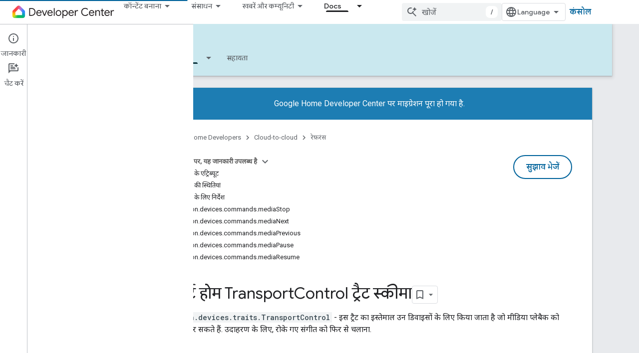

--- FILE ---
content_type: text/javascript
request_url: https://www.gstatic.com/devrel-devsite/prod/v3df8aae39978de8281d519c083a1ff09816fe422ab8f1bf9f8e360a62fb9949d/js/devsite_devsite_concierge_info_panel_module__hi.js
body_size: -853
content:
(function(_ds){var window=this;try{customElements.define(_ds.VW(),_ds.ZW)}catch(a){console.warn("Unrecognized DevSite custom element - DevsiteConciergeInfoPanel",a)};})(_ds_www);
